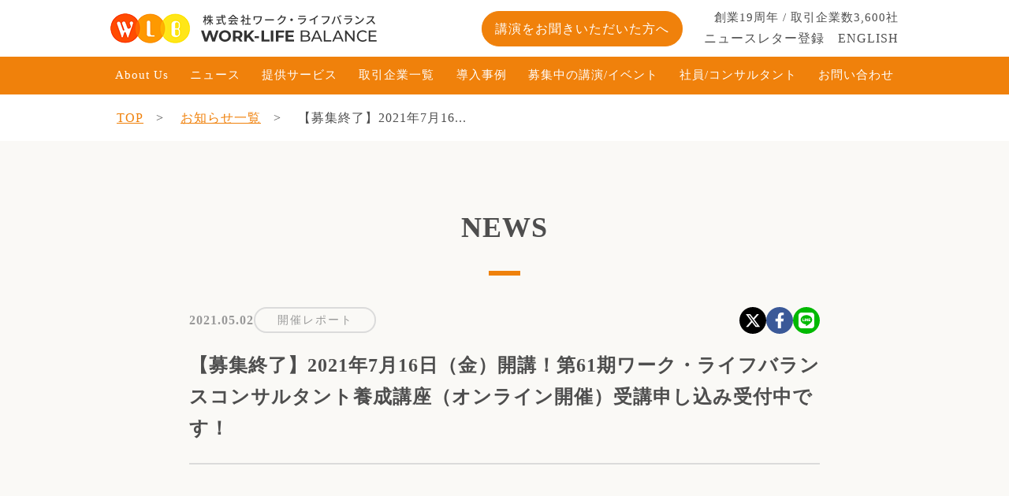

--- FILE ---
content_type: text/html; charset=UTF-8
request_url: https://work-life-b.co.jp/20210502_11917.html
body_size: 15081
content:
<!DOCTYPE html>
<html lang="ja">
<head>
	<meta charset="UTF-8">
	<meta name="viewport" content="width=device-width,initial-scale=1">
	<!-- Google Tag Manager -->
	<script>(function(w,d,s,l,i){w[l]=w[l]||[];w[l].push({'gtm.start':
	new Date().getTime(),event:'gtm.js'});var f=d.getElementsByTagName(s)[0],
	j=d.createElement(s),dl=l!='dataLayer'?'&l='+l:'';j.async=true;j.src=
	'https://www.googletagmanager.com/gtm.js?id='+i+dl;f.parentNode.insertBefore(j,f);
	})(window,document,'script','dataLayer','GTM-5SCT9TW');</script>
	<!-- End Google Tag Manager -->
	<title>【募集終了】2021年7月16日（金）開講！第61期ワーク・ライフバランスコンサルタント養成講座（オンライン開催）受講申し込み受付中です！｜働き方改革ならワーク・ライフバランス</title>
	<link rel="shortcut icon" href="https://work-life-b.co.jp/wp_manager/wp-content/themes/wlb/images/favicon.ico">
	<link rel="stylesheet" href="https://work-life-b.co.jp/wp_manager/wp-content/themes/wlb/css-bg/style.css?07:31:02">
	
		<!-- All in One SEO 4.9.3 - aioseo.com -->
	<meta name="robots" content="max-image-preview:large" />
	<meta name="author" content="wlb_admin"/>
	<meta name="google-site-verification" content="ZC_7hVbsFqSvlNAJWoUb7Ye10VFI4JxqgqE59LXDWqQ" />
	<link rel="canonical" href="https://work-life-b.co.jp/20210502_11917.html" />
	<meta name="generator" content="All in One SEO (AIOSEO) 4.9.3" />
		<meta property="og:locale" content="ja_JP" />
		<meta property="og:site_name" content="株式会社ワーク・ライフバランス" />
		<meta property="og:type" content="article" />
		<meta property="og:title" content="【募集終了】2021年7月16日（金）開講！第61期ワーク・ライフバランスコンサルタント養成講座（オンライン開催）受講申し込み受付中です！｜働き方改革ならワーク・ライフバランス" />
		<meta property="og:url" content="https://work-life-b.co.jp/20210502_11917.html" />
		<meta property="fb:app_id" content="634830737012541" />
		<meta property="og:image" content="https://work-life-b.co.jp/wp_manager/wp-content/uploads/2021/02/course_img.jpg" />
		<meta property="og:image:secure_url" content="https://work-life-b.co.jp/wp_manager/wp-content/uploads/2021/02/course_img.jpg" />
		<meta property="og:image:width" content="1080" />
		<meta property="og:image:height" content="320" />
		<meta property="article:published_time" content="2021-05-02T04:01:03+00:00" />
		<meta property="article:modified_time" content="2021-07-19T01:26:15+00:00" />
		<meta property="article:publisher" content="https://www.facebook.com/worklifeb/" />
		<meta name="twitter:card" content="summary" />
		<meta name="twitter:site" content="@worklifeb" />
		<meta name="twitter:title" content="【募集終了】2021年7月16日（金）開講！第61期ワーク・ライフバランスコンサルタント養成講座（オンライン開催）受講申し込み受付中です！｜働き方改革ならワーク・ライフバランス" />
		<meta name="twitter:image" content="https://work-life-b.co.jp/wp_manager/og_image.jpg" />
		<script type="application/ld+json" class="aioseo-schema">
			{"@context":"https:\/\/schema.org","@graph":[{"@type":"Article","@id":"https:\/\/work-life-b.co.jp\/20210502_11917.html#article","name":"\u3010\u52df\u96c6\u7d42\u4e86\u30112021\u5e747\u670816\u65e5\uff08\u91d1\uff09\u958b\u8b1b\uff01\u7b2c61\u671f\u30ef\u30fc\u30af\u30fb\u30e9\u30a4\u30d5\u30d0\u30e9\u30f3\u30b9\u30b3\u30f3\u30b5\u30eb\u30bf\u30f3\u30c8\u990a\u6210\u8b1b\u5ea7\uff08\u30aa\u30f3\u30e9\u30a4\u30f3\u958b\u50ac\uff09\u53d7\u8b1b\u7533\u3057\u8fbc\u307f\u53d7\u4ed8\u4e2d\u3067\u3059\uff01\uff5c\u50cd\u304d\u65b9\u6539\u9769\u306a\u3089\u30ef\u30fc\u30af\u30fb\u30e9\u30a4\u30d5\u30d0\u30e9\u30f3\u30b9","headline":"\u3010\u52df\u96c6\u7d42\u4e86\u30112021\u5e747\u670816\u65e5\uff08\u91d1\uff09\u958b\u8b1b\uff01\u7b2c61\u671f\u30ef\u30fc\u30af\u30fb\u30e9\u30a4\u30d5\u30d0\u30e9\u30f3\u30b9\u30b3\u30f3\u30b5\u30eb\u30bf\u30f3\u30c8\u990a\u6210\u8b1b\u5ea7\uff08\u30aa\u30f3\u30e9\u30a4\u30f3\u958b\u50ac\uff09\u53d7\u8b1b\u7533\u3057\u8fbc\u307f\u53d7\u4ed8\u4e2d\u3067\u3059\uff01","author":{"@id":"https:\/\/work-life-b.co.jp\/author\/wlb_admin#author"},"publisher":{"@id":"https:\/\/work-life-b.co.jp\/#organization"},"image":{"@type":"ImageObject","url":"https:\/\/work-life-b.co.jp\/wp-content\/uploads\/2021\/02\/course_img.jpg","@id":"https:\/\/work-life-b.co.jp\/20210502_11917.html\/#articleImage"},"datePublished":"2021-05-02T13:01:03+09:00","dateModified":"2021-07-19T10:26:15+09:00","inLanguage":"ja","mainEntityOfPage":{"@id":"https:\/\/work-life-b.co.jp\/20210502_11917.html#webpage"},"isPartOf":{"@id":"https:\/\/work-life-b.co.jp\/20210502_11917.html#webpage"},"articleSection":"\u958b\u50ac\u30ec\u30dd\u30fc\u30c8, \u8b1b\u5ea7"},{"@type":"BreadcrumbList","@id":"https:\/\/work-life-b.co.jp\/20210502_11917.html#breadcrumblist","itemListElement":[{"@type":"ListItem","@id":"https:\/\/work-life-b.co.jp#listItem","position":1,"name":"Home","item":"https:\/\/work-life-b.co.jp","nextItem":{"@type":"ListItem","@id":"https:\/\/work-life-b.co.jp\/category\/achievement#listItem","name":"\u958b\u50ac\u30ec\u30dd\u30fc\u30c8"}},{"@type":"ListItem","@id":"https:\/\/work-life-b.co.jp\/category\/achievement#listItem","position":2,"name":"\u958b\u50ac\u30ec\u30dd\u30fc\u30c8","item":"https:\/\/work-life-b.co.jp\/category\/achievement","nextItem":{"@type":"ListItem","@id":"https:\/\/work-life-b.co.jp\/category\/achievement\/a_course#listItem","name":"\u8b1b\u5ea7"},"previousItem":{"@type":"ListItem","@id":"https:\/\/work-life-b.co.jp#listItem","name":"Home"}},{"@type":"ListItem","@id":"https:\/\/work-life-b.co.jp\/category\/achievement\/a_course#listItem","position":3,"name":"\u8b1b\u5ea7","item":"https:\/\/work-life-b.co.jp\/category\/achievement\/a_course","nextItem":{"@type":"ListItem","@id":"https:\/\/work-life-b.co.jp\/20210502_11917.html#listItem","name":"\u3010\u52df\u96c6\u7d42\u4e86\u30112021\u5e747\u670816\u65e5\uff08\u91d1\uff09\u958b\u8b1b\uff01\u7b2c61\u671f\u30ef\u30fc\u30af\u30fb\u30e9\u30a4\u30d5\u30d0\u30e9\u30f3\u30b9\u30b3\u30f3\u30b5\u30eb\u30bf\u30f3\u30c8\u990a\u6210\u8b1b\u5ea7\uff08\u30aa\u30f3\u30e9\u30a4\u30f3\u958b\u50ac\uff09\u53d7\u8b1b\u7533\u3057\u8fbc\u307f\u53d7\u4ed8\u4e2d\u3067\u3059\uff01"},"previousItem":{"@type":"ListItem","@id":"https:\/\/work-life-b.co.jp\/category\/achievement#listItem","name":"\u958b\u50ac\u30ec\u30dd\u30fc\u30c8"}},{"@type":"ListItem","@id":"https:\/\/work-life-b.co.jp\/20210502_11917.html#listItem","position":4,"name":"\u3010\u52df\u96c6\u7d42\u4e86\u30112021\u5e747\u670816\u65e5\uff08\u91d1\uff09\u958b\u8b1b\uff01\u7b2c61\u671f\u30ef\u30fc\u30af\u30fb\u30e9\u30a4\u30d5\u30d0\u30e9\u30f3\u30b9\u30b3\u30f3\u30b5\u30eb\u30bf\u30f3\u30c8\u990a\u6210\u8b1b\u5ea7\uff08\u30aa\u30f3\u30e9\u30a4\u30f3\u958b\u50ac\uff09\u53d7\u8b1b\u7533\u3057\u8fbc\u307f\u53d7\u4ed8\u4e2d\u3067\u3059\uff01","previousItem":{"@type":"ListItem","@id":"https:\/\/work-life-b.co.jp\/category\/achievement\/a_course#listItem","name":"\u8b1b\u5ea7"}}]},{"@type":"Organization","@id":"https:\/\/work-life-b.co.jp\/#organization","name":"\u682a\u5f0f\u4f1a\u793e\u30ef\u30fc\u30af\u30fb\u30e9\u30a4\u30d5\u30d0\u30e9\u30f3\u30b9","description":"\u682a\u5f0f\u4f1a\u793e\u30ef\u30fc\u30af\u30fb\u30e9\u30a4\u30d5\u30d0\u30e9\u30f3\u30b9","url":"https:\/\/work-life-b.co.jp\/","telephone":"+81357303081","logo":{"@type":"ImageObject","url":"https:\/\/work-life-b.co.jp\/wp_manager\/wp-content\/uploads\/2021\/07\/logo-footer.png","@id":"https:\/\/work-life-b.co.jp\/20210502_11917.html\/#organizationLogo","width":248,"height":77},"image":{"@id":"https:\/\/work-life-b.co.jp\/20210502_11917.html\/#organizationLogo"},"sameAs":["https:\/\/www.youtube.com\/user\/worklifebjp\/"]},{"@type":"Person","@id":"https:\/\/work-life-b.co.jp\/author\/wlb_admin#author","url":"https:\/\/work-life-b.co.jp\/author\/wlb_admin","name":"wlb_admin","image":{"@type":"ImageObject","@id":"https:\/\/work-life-b.co.jp\/20210502_11917.html#authorImage","url":"https:\/\/secure.gravatar.com\/avatar\/34318e94dbd7d9c08d50072eef1c6231423c5d629e7ed73dc37d14c22c6d9b2d?s=96&d=mm&r=g","width":96,"height":96,"caption":"wlb_admin"}},{"@type":"WebPage","@id":"https:\/\/work-life-b.co.jp\/20210502_11917.html#webpage","url":"https:\/\/work-life-b.co.jp\/20210502_11917.html","name":"\u3010\u52df\u96c6\u7d42\u4e86\u30112021\u5e747\u670816\u65e5\uff08\u91d1\uff09\u958b\u8b1b\uff01\u7b2c61\u671f\u30ef\u30fc\u30af\u30fb\u30e9\u30a4\u30d5\u30d0\u30e9\u30f3\u30b9\u30b3\u30f3\u30b5\u30eb\u30bf\u30f3\u30c8\u990a\u6210\u8b1b\u5ea7\uff08\u30aa\u30f3\u30e9\u30a4\u30f3\u958b\u50ac\uff09\u53d7\u8b1b\u7533\u3057\u8fbc\u307f\u53d7\u4ed8\u4e2d\u3067\u3059\uff01\uff5c\u50cd\u304d\u65b9\u6539\u9769\u306a\u3089\u30ef\u30fc\u30af\u30fb\u30e9\u30a4\u30d5\u30d0\u30e9\u30f3\u30b9","inLanguage":"ja","isPartOf":{"@id":"https:\/\/work-life-b.co.jp\/#website"},"breadcrumb":{"@id":"https:\/\/work-life-b.co.jp\/20210502_11917.html#breadcrumblist"},"author":{"@id":"https:\/\/work-life-b.co.jp\/author\/wlb_admin#author"},"creator":{"@id":"https:\/\/work-life-b.co.jp\/author\/wlb_admin#author"},"datePublished":"2021-05-02T13:01:03+09:00","dateModified":"2021-07-19T10:26:15+09:00"},{"@type":"WebSite","@id":"https:\/\/work-life-b.co.jp\/#website","url":"https:\/\/work-life-b.co.jp\/","name":"\u682a\u5f0f\u4f1a\u793e\u30ef\u30fc\u30af\u30fb\u30e9\u30a4\u30d5\u30d0\u30e9\u30f3\u30b9","description":"\u682a\u5f0f\u4f1a\u793e\u30ef\u30fc\u30af\u30fb\u30e9\u30a4\u30d5\u30d0\u30e9\u30f3\u30b9","inLanguage":"ja","publisher":{"@id":"https:\/\/work-life-b.co.jp\/#organization"}}]}
		</script>
		<!-- All in One SEO -->

<style id='wp-img-auto-sizes-contain-inline-css' type='text/css'>
img:is([sizes=auto i],[sizes^="auto," i]){contain-intrinsic-size:3000px 1500px}
/*# sourceURL=wp-img-auto-sizes-contain-inline-css */
</style>
<link rel='stylesheet' id='wp-block-library-css' href='https://work-life-b.co.jp/wp_manager/wp-includes/css/dist/block-library/style.min.css?ver=6.9' type='text/css' media='all' />
<style id='global-styles-inline-css' type='text/css'>
:root{--wp--preset--aspect-ratio--square: 1;--wp--preset--aspect-ratio--4-3: 4/3;--wp--preset--aspect-ratio--3-4: 3/4;--wp--preset--aspect-ratio--3-2: 3/2;--wp--preset--aspect-ratio--2-3: 2/3;--wp--preset--aspect-ratio--16-9: 16/9;--wp--preset--aspect-ratio--9-16: 9/16;--wp--preset--color--black: #000000;--wp--preset--color--cyan-bluish-gray: #abb8c3;--wp--preset--color--white: #ffffff;--wp--preset--color--pale-pink: #f78da7;--wp--preset--color--vivid-red: #cf2e2e;--wp--preset--color--luminous-vivid-orange: #ff6900;--wp--preset--color--luminous-vivid-amber: #fcb900;--wp--preset--color--light-green-cyan: #7bdcb5;--wp--preset--color--vivid-green-cyan: #00d084;--wp--preset--color--pale-cyan-blue: #8ed1fc;--wp--preset--color--vivid-cyan-blue: #0693e3;--wp--preset--color--vivid-purple: #9b51e0;--wp--preset--gradient--vivid-cyan-blue-to-vivid-purple: linear-gradient(135deg,rgb(6,147,227) 0%,rgb(155,81,224) 100%);--wp--preset--gradient--light-green-cyan-to-vivid-green-cyan: linear-gradient(135deg,rgb(122,220,180) 0%,rgb(0,208,130) 100%);--wp--preset--gradient--luminous-vivid-amber-to-luminous-vivid-orange: linear-gradient(135deg,rgb(252,185,0) 0%,rgb(255,105,0) 100%);--wp--preset--gradient--luminous-vivid-orange-to-vivid-red: linear-gradient(135deg,rgb(255,105,0) 0%,rgb(207,46,46) 100%);--wp--preset--gradient--very-light-gray-to-cyan-bluish-gray: linear-gradient(135deg,rgb(238,238,238) 0%,rgb(169,184,195) 100%);--wp--preset--gradient--cool-to-warm-spectrum: linear-gradient(135deg,rgb(74,234,220) 0%,rgb(151,120,209) 20%,rgb(207,42,186) 40%,rgb(238,44,130) 60%,rgb(251,105,98) 80%,rgb(254,248,76) 100%);--wp--preset--gradient--blush-light-purple: linear-gradient(135deg,rgb(255,206,236) 0%,rgb(152,150,240) 100%);--wp--preset--gradient--blush-bordeaux: linear-gradient(135deg,rgb(254,205,165) 0%,rgb(254,45,45) 50%,rgb(107,0,62) 100%);--wp--preset--gradient--luminous-dusk: linear-gradient(135deg,rgb(255,203,112) 0%,rgb(199,81,192) 50%,rgb(65,88,208) 100%);--wp--preset--gradient--pale-ocean: linear-gradient(135deg,rgb(255,245,203) 0%,rgb(182,227,212) 50%,rgb(51,167,181) 100%);--wp--preset--gradient--electric-grass: linear-gradient(135deg,rgb(202,248,128) 0%,rgb(113,206,126) 100%);--wp--preset--gradient--midnight: linear-gradient(135deg,rgb(2,3,129) 0%,rgb(40,116,252) 100%);--wp--preset--font-size--small: 13px;--wp--preset--font-size--medium: 20px;--wp--preset--font-size--large: 36px;--wp--preset--font-size--x-large: 42px;--wp--preset--spacing--20: 0.44rem;--wp--preset--spacing--30: 0.67rem;--wp--preset--spacing--40: 1rem;--wp--preset--spacing--50: 1.5rem;--wp--preset--spacing--60: 2.25rem;--wp--preset--spacing--70: 3.38rem;--wp--preset--spacing--80: 5.06rem;--wp--preset--shadow--natural: 6px 6px 9px rgba(0, 0, 0, 0.2);--wp--preset--shadow--deep: 12px 12px 50px rgba(0, 0, 0, 0.4);--wp--preset--shadow--sharp: 6px 6px 0px rgba(0, 0, 0, 0.2);--wp--preset--shadow--outlined: 6px 6px 0px -3px rgb(255, 255, 255), 6px 6px rgb(0, 0, 0);--wp--preset--shadow--crisp: 6px 6px 0px rgb(0, 0, 0);}:where(.is-layout-flex){gap: 0.5em;}:where(.is-layout-grid){gap: 0.5em;}body .is-layout-flex{display: flex;}.is-layout-flex{flex-wrap: wrap;align-items: center;}.is-layout-flex > :is(*, div){margin: 0;}body .is-layout-grid{display: grid;}.is-layout-grid > :is(*, div){margin: 0;}:where(.wp-block-columns.is-layout-flex){gap: 2em;}:where(.wp-block-columns.is-layout-grid){gap: 2em;}:where(.wp-block-post-template.is-layout-flex){gap: 1.25em;}:where(.wp-block-post-template.is-layout-grid){gap: 1.25em;}.has-black-color{color: var(--wp--preset--color--black) !important;}.has-cyan-bluish-gray-color{color: var(--wp--preset--color--cyan-bluish-gray) !important;}.has-white-color{color: var(--wp--preset--color--white) !important;}.has-pale-pink-color{color: var(--wp--preset--color--pale-pink) !important;}.has-vivid-red-color{color: var(--wp--preset--color--vivid-red) !important;}.has-luminous-vivid-orange-color{color: var(--wp--preset--color--luminous-vivid-orange) !important;}.has-luminous-vivid-amber-color{color: var(--wp--preset--color--luminous-vivid-amber) !important;}.has-light-green-cyan-color{color: var(--wp--preset--color--light-green-cyan) !important;}.has-vivid-green-cyan-color{color: var(--wp--preset--color--vivid-green-cyan) !important;}.has-pale-cyan-blue-color{color: var(--wp--preset--color--pale-cyan-blue) !important;}.has-vivid-cyan-blue-color{color: var(--wp--preset--color--vivid-cyan-blue) !important;}.has-vivid-purple-color{color: var(--wp--preset--color--vivid-purple) !important;}.has-black-background-color{background-color: var(--wp--preset--color--black) !important;}.has-cyan-bluish-gray-background-color{background-color: var(--wp--preset--color--cyan-bluish-gray) !important;}.has-white-background-color{background-color: var(--wp--preset--color--white) !important;}.has-pale-pink-background-color{background-color: var(--wp--preset--color--pale-pink) !important;}.has-vivid-red-background-color{background-color: var(--wp--preset--color--vivid-red) !important;}.has-luminous-vivid-orange-background-color{background-color: var(--wp--preset--color--luminous-vivid-orange) !important;}.has-luminous-vivid-amber-background-color{background-color: var(--wp--preset--color--luminous-vivid-amber) !important;}.has-light-green-cyan-background-color{background-color: var(--wp--preset--color--light-green-cyan) !important;}.has-vivid-green-cyan-background-color{background-color: var(--wp--preset--color--vivid-green-cyan) !important;}.has-pale-cyan-blue-background-color{background-color: var(--wp--preset--color--pale-cyan-blue) !important;}.has-vivid-cyan-blue-background-color{background-color: var(--wp--preset--color--vivid-cyan-blue) !important;}.has-vivid-purple-background-color{background-color: var(--wp--preset--color--vivid-purple) !important;}.has-black-border-color{border-color: var(--wp--preset--color--black) !important;}.has-cyan-bluish-gray-border-color{border-color: var(--wp--preset--color--cyan-bluish-gray) !important;}.has-white-border-color{border-color: var(--wp--preset--color--white) !important;}.has-pale-pink-border-color{border-color: var(--wp--preset--color--pale-pink) !important;}.has-vivid-red-border-color{border-color: var(--wp--preset--color--vivid-red) !important;}.has-luminous-vivid-orange-border-color{border-color: var(--wp--preset--color--luminous-vivid-orange) !important;}.has-luminous-vivid-amber-border-color{border-color: var(--wp--preset--color--luminous-vivid-amber) !important;}.has-light-green-cyan-border-color{border-color: var(--wp--preset--color--light-green-cyan) !important;}.has-vivid-green-cyan-border-color{border-color: var(--wp--preset--color--vivid-green-cyan) !important;}.has-pale-cyan-blue-border-color{border-color: var(--wp--preset--color--pale-cyan-blue) !important;}.has-vivid-cyan-blue-border-color{border-color: var(--wp--preset--color--vivid-cyan-blue) !important;}.has-vivid-purple-border-color{border-color: var(--wp--preset--color--vivid-purple) !important;}.has-vivid-cyan-blue-to-vivid-purple-gradient-background{background: var(--wp--preset--gradient--vivid-cyan-blue-to-vivid-purple) !important;}.has-light-green-cyan-to-vivid-green-cyan-gradient-background{background: var(--wp--preset--gradient--light-green-cyan-to-vivid-green-cyan) !important;}.has-luminous-vivid-amber-to-luminous-vivid-orange-gradient-background{background: var(--wp--preset--gradient--luminous-vivid-amber-to-luminous-vivid-orange) !important;}.has-luminous-vivid-orange-to-vivid-red-gradient-background{background: var(--wp--preset--gradient--luminous-vivid-orange-to-vivid-red) !important;}.has-very-light-gray-to-cyan-bluish-gray-gradient-background{background: var(--wp--preset--gradient--very-light-gray-to-cyan-bluish-gray) !important;}.has-cool-to-warm-spectrum-gradient-background{background: var(--wp--preset--gradient--cool-to-warm-spectrum) !important;}.has-blush-light-purple-gradient-background{background: var(--wp--preset--gradient--blush-light-purple) !important;}.has-blush-bordeaux-gradient-background{background: var(--wp--preset--gradient--blush-bordeaux) !important;}.has-luminous-dusk-gradient-background{background: var(--wp--preset--gradient--luminous-dusk) !important;}.has-pale-ocean-gradient-background{background: var(--wp--preset--gradient--pale-ocean) !important;}.has-electric-grass-gradient-background{background: var(--wp--preset--gradient--electric-grass) !important;}.has-midnight-gradient-background{background: var(--wp--preset--gradient--midnight) !important;}.has-small-font-size{font-size: var(--wp--preset--font-size--small) !important;}.has-medium-font-size{font-size: var(--wp--preset--font-size--medium) !important;}.has-large-font-size{font-size: var(--wp--preset--font-size--large) !important;}.has-x-large-font-size{font-size: var(--wp--preset--font-size--x-large) !important;}
/*# sourceURL=global-styles-inline-css */
</style>

<style id='classic-theme-styles-inline-css' type='text/css'>
/*! This file is auto-generated */
.wp-block-button__link{color:#fff;background-color:#32373c;border-radius:9999px;box-shadow:none;text-decoration:none;padding:calc(.667em + 2px) calc(1.333em + 2px);font-size:1.125em}.wp-block-file__button{background:#32373c;color:#fff;text-decoration:none}
/*# sourceURL=/wp-includes/css/classic-themes.min.css */
</style>
<link rel='stylesheet' id='toc-screen-css' href='https://work-life-b.co.jp/wp_manager/wp-content/plugins/table-of-contents-plus/screen.min.css?ver=2411.1' type='text/css' media='all' />
<style id='toc-screen-inline-css' type='text/css'>
div#toc_container {background: #f9f9f9;border: 1px solid #aaaaaa;}
/*# sourceURL=toc-screen-inline-css */
</style>
<script type="text/javascript" src="https://work-life-b.co.jp/wp_manager/wp-includes/js/jquery/jquery.min.js?ver=3.7.1" id="jquery-core-js"></script>
<script type="text/javascript" src="https://work-life-b.co.jp/wp_manager/wp-includes/js/jquery/jquery-migrate.min.js?ver=3.4.1" id="jquery-migrate-js"></script>
<link rel="icon" href="https://work-life-b.co.jp/wp_manager/wp-content/uploads/2024/03/cropped-favicon-32x32.png" sizes="32x32" />
<link rel="icon" href="https://work-life-b.co.jp/wp_manager/wp-content/uploads/2024/03/cropped-favicon-192x192.png" sizes="192x192" />
<link rel="apple-touch-icon" href="https://work-life-b.co.jp/wp_manager/wp-content/uploads/2024/03/cropped-favicon-180x180.png" />
<meta name="msapplication-TileImage" content="https://work-life-b.co.jp/wp_manager/wp-content/uploads/2024/03/cropped-favicon-270x270.png" />
</head>
<body id="single-news">
<!-- Google Tag Manager (noscript) -->
<noscript><iframe src="https://www.googletagmanager.com/ns.html?id=GTM-5SCT9TW"
height="0" width="0" style="display:none;visibility:hidden"></iframe></noscript>
<!-- End Google Tag Manager (noscript) -->
<header>	<div class="inner">
    <div class="wrapper-for-pc">
              <div class="logo">
          <a href="https://work-life-b.co.jp">
            <img src="https://work-life-b.co.jp/wp_manager/wp-content/themes/wlb/images-bg/common/logo-header.png" alt="株式会社ワーク・ライフバランス">
          </a>
        </div>
      
      <div class="nav-for-pc only-pc">
        <p class="questionnaire"><a href="https://work-life-b.co.jp/questionnaire.html">講演をお聞きいただいた方へ</a></p>
        <p class="company-info">創業19周年 / 取引企業数3,600社</p>
        <ul>
          <li><a href="https://work-life-b.co.jp/mailmagazine">ニュースレター登録</a></li>
          <li><a href="https://work-life-b.co.jp/english.html">ENGLISH</a></li>
        </ul>
      </div>    </div>	</div>
  <nav>    <ul>
      <li class="only-sp"><a href="https://work-life-b.co.jp/questionnaire.html">講演をお聞きいただいた方へ</a></li>
      <li><a href="https://work-life-b.co.jp/about-us">About Us</a></li>
      <li><a href="https://work-life-b.co.jp/allpost">ニュース</a></li>
      <li><a href="https://work-life-b.co.jp/service-list">提供サービス</a></li>
      <li><a href="https://work-life-b.co.jp/logolist">取引企業一覧</a></li>
      <li><a href="https://work-life-b.co.jp/case_study">導入事例</a></li>
      <li><a href="https://work-life-b.co.jp/public_event">募集中の講演/イベント</a></li>
      <li><a href="https://work-life-b.co.jp/profile">社員/コンサルタント</a></li>
      <li><a href="https://work-life-b.co.jp/contact">お問い合わせ</a></li>
    </ul>
  </nav>
	<div id="menu-open" class="only-sp"><img src="https://work-life-b.co.jp/wp_manager/wp-content/themes/wlb/images-bg_sp/common/menu-open.png" alt=""></div>
</header><div id="bread">
	<div class="inner">
		<ol> 
      <li><a href="https://work-life-b.co.jp">TOP</a></li>
      <li><a href="https://work-life-b.co.jp/allpost">お知らせ一覧</a></li>
			<li>
        【募集終了】2021年7月16...      </li>
		</ol>
	</div>
</div>

  <div id="main">
    <div class="inner">
      <p class="category-title">NEWS</p>
      <article>
        <div id="information-header">
          <p class="date">2021.05.02</p>
          <p class="category">
            開催レポート          </p>
          <ul class="share">
            <li class="share-x">
              <a target="_blank" class="btn-sns btn-x" href="
                https://twitter.com/intent/tweet?text=【募集終了】2021年7月16日（金）開講！第61期ワーク・ライフバランスコンサルタント養成講座（オンライン開催）受講申し込み受付中です！ https://work-life-b.co.jp/20210502_11917.html              ">
                <svg xmlns="http://www.w3.org/2000/svg" height="1em" viewBox="0 0 512 512">
                <!--! Font Awesome Free 6.4.2 by @fontawesome - https://fontawesome.com License - https://fontawesome.com/license (Commercial License) Copyright 2023 Fonticons, Inc. -->
                <path d="M389.2 48h70.6L305.6 224.2 487 464H345L233.7 318.6 106.5 464H35.8L200.7 275.5 26.8 48H172.4L272.9 180.9 389.2 48zM364.4 421.8h39.1L151.1 88h-42L364.4 421.8z"></path>
                </svg>
              </a>
            </li>

            <li class="share-facebook">
              <a rel="nofollow noopener" target="_blank" class="btn-sns btn-facebook" href="
                http://www.facebook.com/share.php?u=https://work-life-b.co.jp/20210502_11917.html              ">
                <svg xmlns="http://www.w3.org/2000/svg" height="1em" viewBox="0 0 320 512">
                <!--! Font Awesome Free 6.4.0 by @fontawesome - https://fontawesome.com License - https://fontawesome.com/license (Commercial License) Copyright 2023 Fonticons, Inc. -->
                <path d="M279.14 288l14.22-92.66h-88.91v-60.13c0-25.35 12.42-50.06 52.24-50.06h40.42V6.26S260.43 0 225.36 0c-73.22 0-121.08 44.38-121.08 124.72v70.62H22.89V288h81.39v224h100.17V288z"></path>
                </svg>
              </a>
            </li>

            <li class="share-line">
              <a target="_blank" rel="nofollow noopener" class="btn-sns btn-line" href="https://social-plugins.line.me/lineit/share?url=https://work-life-b.co.jp/20210502_11917.html">
                <svg xmlns="http://www.w3.org/2000/svg" height="1em" viewBox="0 0 512 512">
                <!--! Font Awesome Free 6.4.0 by @fontawesome - https://fontawesome.com License - https://fontawesome.com/license (Commercial License) Copyright 2023 Fonticons, Inc. -->
                <path d="M311 196.8v81.3c0 2.1-1.6 3.7-3.7 3.7h-13c-1.3 0-2.4-.7-3-1.5l-37.3-50.3v48.2c0 2.1-1.6 3.7-3.7 3.7h-13c-2.1 0-3.7-1.6-3.7-3.7V196.9c0-2.1 1.6-3.7 3.7-3.7h12.9c1.1 0 2.4 .6 3 1.6l37.3 50.3V196.9c0-2.1 1.6-3.7 3.7-3.7h13c2.1-.1 3.8 1.6 3.8 3.5zm-93.7-3.7h-13c-2.1 0-3.7 1.6-3.7 3.7v81.3c0 2.1 1.6 3.7 3.7 3.7h13c2.1 0 3.7-1.6 3.7-3.7V196.8c0-1.9-1.6-3.7-3.7-3.7zm-31.4 68.1H150.3V196.8c0-2.1-1.6-3.7-3.7-3.7h-13c-2.1 0-3.7 1.6-3.7 3.7v81.3c0 1 .3 1.8 1 2.5c.7 .6 1.5 1 2.5 1h52.2c2.1 0 3.7-1.6 3.7-3.7v-13c0-1.9-1.6-3.7-3.5-3.7zm193.7-68.1H327.3c-1.9 0-3.7 1.6-3.7 3.7v81.3c0 1.9 1.6 3.7 3.7 3.7h52.2c2.1 0 3.7-1.6 3.7-3.7V265c0-2.1-1.6-3.7-3.7-3.7H344V247.7h35.5c2.1 0 3.7-1.6 3.7-3.7V230.9c0-2.1-1.6-3.7-3.7-3.7H344V213.5h35.5c2.1 0 3.7-1.6 3.7-3.7v-13c-.1-1.9-1.7-3.7-3.7-3.7zM512 93.4V419.4c-.1 51.2-42.1 92.7-93.4 92.6H92.6C41.4 511.9-.1 469.8 0 418.6V92.6C.1 41.4 42.2-.1 93.4 0H419.4c51.2 .1 92.7 42.1 92.6 93.4zM441.6 233.5c0-83.4-83.7-151.3-186.4-151.3s-186.4 67.9-186.4 151.3c0 74.7 66.3 137.4 155.9 149.3c21.8 4.7 19.3 12.7 14.4 42.1c-.8 4.7-3.8 18.4 16.1 10.1s107.3-63.2 146.5-108.2c27-29.7 39.9-59.8 39.9-93.1z"></path>
              </svg>
              </a>
            </li>
          </ul>
        </div>
        <h1>【募集終了】2021年7月16日（金）開講！第61期ワーク・ライフバランスコンサルタント養成講座（オンライン開催）受講申し込み受付中です！</h1>

        <div id="wordpress-content">
          <div class="thumbnail">
                          <img src="https://work-life-b.co.jp/wp_manager/wp-content/themes/wlb/images-bg/common/single-blank-thumbnail.png?" alt="株式会社ワーク・ライフバランス">
                      </div>
          <p>【募集終了】2021年7月16日（金）開講！第61期ワーク・ライフバランスコンサルタント養成講座（オンライン開催）受講申し込み受付中です！</p>
<p>ワーク・ライフバランスコンサルタント養成講座は、開講してからすでに10年以上。<br />
全国の卒業生は1600人を超え、ワーク・ライフバランスの実現、企業や行政の働き方改革に第一線で取り組まれています。（最新プレスリリース：<a href="https://work-life-b.co.jp/20210427_11831.html" target="_blank" rel="noopener">https://work-life-b.co.jp/20210427_11831.html</a>）</p>
<p>働き方改革コンサルティングに必要な「知識」「姿勢」「手法」を中心として、すぐに現場で役立つ働き方改革・ワーク・ライフバランス実現のためのノウハウを、自身も最前線の現場で活躍する人気コンサルタントが講師となって、4日間でお伝えする大人気講座です。</p>
<p>感染拡大防止のために、2020年より開催はすべてオンラインにて実施。<br />
全国の働き方改革推進担当者や、独立して活躍するコンサルタント、学びなおしをされたいビジネスパーソンといった方々に、続々とお申込みいただいています。<br />
講座はオンラインでも、実技やディスカッションもふんだんに盛り込まれています。<br />
全国の仲間たちと切磋琢磨しながら、いまこそワーク・ライフバランス実現、働き方改革の体系的なノウハウやスキルを身につけましょう！</p>
<p>
</p>
<p><strong>第61期　WLBコンサルタント養成講座＠オンライン</p>
<p></strong>〇日時：<br />
第1日目 2021年07月16日(金) 10:15 〜 15:45 (受付時間 10:00) <br />
第2日目 2021年07月30日(金) 10:15 〜 15:45 (受付時間 10:00) <br />
第3日目 2021年08月20日(金) 10:15 〜 15:45 (受付時間 10:00) <br />
第4日目 2021年09月03日(金) 10:15 〜 15:45(受付時間 10:00) </p>
<p>
〇講座概要：<a href="https://work-life-b.co.jp/service/course.html" target="_blank" rel="noopener">https://work-life-b.co.jp/service/course.html</a><br />
〇受講料：217,800 円 (税込)<br />
〇申し込み締め切り：2021年7月14日（水）<br />
〇定員：24名<br />
〇お申込み：<a href="https://www.wlb-c.com/" rel="noopener" target="_blank">https://www.wlb-c.com/</a></p>
<p>〇担当講師<br />
大塚万紀子<br />
金沢工業大学大学院客員教授<br />
<span>：創業メンバーとして、現場の働き方にそった細やかかつダイナミックなコンサルティングを提供し続けている。自らのマネジメントスタイルを変革してきた過去の経験や、高度なコーチングスキル、コミュニケーションスキルを活かしてさまざまな働き方改革を効果的に遂行しているが、中でも多くの経営者から”深層心理まで理解し、寄り添いながらも背中を押してくれる良き伴走者”として厚い信頼を得る。行政組織における働き方の見直しや、地域創生の鍵としての働き方改革促進についても経験が深い。内閣府、経済産業省、敷島製パン㈱、㈱リクルートスタッフィングなどで働き方の見直しコンサルティングを提供し、好評を博している。<a href="https://work-life-b.co.jp/profile/makiko_otsuka.html" target="_blank" rel="noopener">https://work-life-b.co.jp/profile/makiko_otsuka.html</a></span></p>
<p>滝沢雄太<br />
（一財）生涯学習開発財団認定マスターコーチ・米国NLP＆コーチング研究所認定 NLPプロフェッショナルコーチ・グロービス経営大学院大学経営研究科経営専攻 修了（MBA）<br />
<span>：業種の異なる2社（金融系とコンサル系）での経験を経て2017年に入社。関わったクライアントがその後も”自走”し続けることができるシステムや環境の構築に心を配りながら、コンサルティングや講演業務を精力的に遂行する。「仕事で力を発揮するにはインプットのための時間が絶対に必要だ」との考えから、自身も多忙を極めた前職時代よりビジネススクールに通うなど、自己研鑽を欠かさない誠実な姿勢が高い評価を得る。自ら「働き方改革」の必要性を痛感し、実践してきた経験から、クライアントに近い立場・発想での関わり方を得意としている。<a href="https://work-life-b.co.jp/profile/yuta_takizawa.html" target="_blank" rel="noopener">https://work-life-b.co.jp/profile/yuta_takizawa.html</a></span></p>
<p><img loading="lazy" decoding="async" src="https://work-life-b.co.jp/wp-content/uploads/2021/02/course_img.jpg" alt="" width="1080" height="320" class="aligncenter size-full wp-image-10581" srcset="https://work-life-b.co.jp/wp_manager/wp-content/uploads/2021/02/course_img.jpg 1080w, https://work-life-b.co.jp/wp_manager/wp-content/uploads/2021/02/course_img-300x89.jpg 300w, https://work-life-b.co.jp/wp_manager/wp-content/uploads/2021/02/course_img-1024x303.jpg 1024w, https://work-life-b.co.jp/wp_manager/wp-content/uploads/2021/02/course_img-768x228.jpg 768w, https://work-life-b.co.jp/wp_manager/wp-content/uploads/2021/02/course_img-160x47.jpg 160w, https://work-life-b.co.jp/wp_manager/wp-content/uploads/2021/02/course_img-400x119.jpg 400w" sizes="auto, (max-width: 1080px) 100vw, 1080px" /></p>
<p>ご不明点はお気軽にお知らせください！<br />
担当：ワーク・ライフバランスコンサルタント養成講座事務局　customer@work-life-b.com</p>
        </div>      </article>

      <div id="pager">
        <p class="prev">
          <a href="https://work-life-b.co.jp/20210502_11897.html" rel="prev">前の記事へ</a>        </p>
        <p class="more"><a href="https://work-life-b.co.jp/allpost">一覧ページに戻る</a></p>
        <p class="next">
          <a href="https://work-life-b.co.jp/20210506_11936.html" rel="next">次の記事へ</a>        </p>
      </div>
      <div id="related-posts">
        <h2>関連記事</h2>
        <ul>
                                        <li><a href="https://work-life-b.co.jp/20210609_12590.html">
            <div class="thumbnail">
                              <img src="https://work-life-b.co.jp/wp_manager/wp-content/themes/wlb/images-bg/common/single-blank-thumbnail.png?" alt="株式会社ワーク・ライフバランス">
                          </div>
            <p class="title">【メディア実績】日経xwoman Terrace小室淑恵アンバサダーブログ「幸運のお裾分けと、ジェンダーギャップ指数」更新致しました！</p>
            </a></li>
                    <li><a href="https://work-life-b.co.jp/20210826_14347.html">
            <div class="thumbnail">
                              <img src="https://work-life-b.co.jp/wp_manager/wp-content/themes/wlb/images-bg/common/single-blank-thumbnail.png?" alt="株式会社ワーク・ライフバランス">
                          </div>
            <p class="title">【プレスリリース】～デジタル実践議員の取組みアンケート2021～ デジタル実践議員宣言をしている国会議員は100名に 国会のデジタル化が進まない理由TOP３は １位「国会議員のITリテラシーの低さ（69％）」　２位「紙資料の方が好き・使いやすいと感じる人が多い（67％）」　３位「慣習を変える意思決定をする人がいない（57％）」 フリー回答において具体的に「国会のオンライン化・デジタル化」を求めた議員が12人</p>
            </a></li>
                    <li><a href="https://work-life-b.co.jp/20201014_7788.html">
            <div class="thumbnail">
                              <img src="https://work-life-b.co.jp/wp_manager/wp-content/themes/wlb/images-bg/common/single-blank-thumbnail.png?" alt="株式会社ワーク・ライフバランス">
                          </div>
            <p class="title">株式会社東邦銀行様の宣言を掲載しました。</p>
            </a></li>
                            </ul>
      </div>    </div>  </div>

<section id="case-study-side-carousel" class="slick-slider-side-carousel-style">
  <div class="inner">
    <h2>CASE STUDY</h2>
    <section class="case-study-company">
  <div class="lead-text">
    <p class="title">新着の導入成功事例</p>
    <p>
      各種サービス導入企業の代表/担当者様にご協力いただき、定量・定性面でのBeforeAfter、
      実際の改革内容やスケジュール、当時感じていたことのインタビュー内容など、
      サービス導入のリアルを記載した詳細な事例レポートです。
    </p>
  </div>

  <ul class="case-study-list">
                                      <li class="slick-slide">
        <a href="https://work-life-b.co.jp/case_study/31535">
          <div class="case-img">
            <img width="688" height="459" src="https://work-life-b.co.jp/wp_manager/wp-content/uploads/2022/03/fac2fb2edc83e24970ea9e8f0f06e831.jpg" class="attachment-post-thumbnail size-post-thumbnail wp-post-image" alt="" decoding="async" loading="lazy" srcset="https://work-life-b.co.jp/wp_manager/wp-content/uploads/2022/03/fac2fb2edc83e24970ea9e8f0f06e831.jpg 688w, https://work-life-b.co.jp/wp_manager/wp-content/uploads/2022/03/fac2fb2edc83e24970ea9e8f0f06e831-300x200.jpg 300w, https://work-life-b.co.jp/wp_manager/wp-content/uploads/2022/03/fac2fb2edc83e24970ea9e8f0f06e831-160x107.jpg 160w, https://work-life-b.co.jp/wp_manager/wp-content/uploads/2022/03/fac2fb2edc83e24970ea9e8f0f06e831-400x267.jpg 400w" sizes="auto, (max-width: 688px) 100vw, 688px" />          </div>          <div class="logo-wrapper">
            <img class="logo" src="https://work-life-b.co.jp/wp_manager/wp-content/uploads/2021/07/東芝プラントシステム.png" alt="東芝プラントシステム株式会社">
                                    <p>建設・不動産・物流</p>
          </div>
          <p class="catch-text">
            工事現場の「完全閉所」実施、若手とベテランのコミュニケーション、付箋ワーク。<br />
改革困難な業界でもやれば変わる！「東芝プラントシ...          </p>
          <div class="bottom-align-wrapper">
            <h3>東芝プラントシステム株式会社</h3>
          </div>
          </a>
        </li>
                                          <li class="slick-slide">
        <a href="https://work-life-b.co.jp/case_study/31505">
          <div class="case-img">
            <img width="600" height="400" src="https://work-life-b.co.jp/wp_manager/wp-content/uploads/2019/03/cabinetoffice.jpg" class="attachment-post-thumbnail size-post-thumbnail wp-post-image" alt="" decoding="async" loading="lazy" srcset="https://work-life-b.co.jp/wp_manager/wp-content/uploads/2019/03/cabinetoffice.jpg 600w, https://work-life-b.co.jp/wp_manager/wp-content/uploads/2019/03/cabinetoffice-300x200.jpg 300w, https://work-life-b.co.jp/wp_manager/wp-content/uploads/2019/03/cabinetoffice-160x107.jpg 160w, https://work-life-b.co.jp/wp_manager/wp-content/uploads/2019/03/cabinetoffice-400x267.jpg 400w" sizes="auto, (max-width: 600px) 100vw, 600px" />          </div>          <div class="logo-wrapper">
            <img class="logo" src="https://work-life-b.co.jp/wp_manager/wp-content/uploads/2024/12/blank_logo-14.png" alt="内閣府">
                                    <p>官公庁・自治体</p>
          </div>
          <p class="catch-text">
            働き方改革とは単なる「残業削減」ではなく「生き方を考えること」<br />
心理的安全性を確保しながら“楽しく”取り組みを進める内閣府          </p>
          <div class="bottom-align-wrapper">
            <h3>内閣府</h3>
          </div>
          </a>
        </li>
                                          <li class="slick-slide">
        <a href="https://work-life-b.co.jp/case_study/31552">
          <div class="case-img">
            <img width="2560" height="1706" src="https://work-life-b.co.jp/wp_manager/wp-content/uploads/2021/09/DSC_0001-scaled.jpg" class="attachment-post-thumbnail size-post-thumbnail wp-post-image" alt="" decoding="async" loading="lazy" srcset="https://work-life-b.co.jp/wp_manager/wp-content/uploads/2021/09/DSC_0001-scaled.jpg 2560w, https://work-life-b.co.jp/wp_manager/wp-content/uploads/2021/09/DSC_0001-300x200.jpg 300w, https://work-life-b.co.jp/wp_manager/wp-content/uploads/2021/09/DSC_0001-1024x683.jpg 1024w, https://work-life-b.co.jp/wp_manager/wp-content/uploads/2021/09/DSC_0001-768x512.jpg 768w, https://work-life-b.co.jp/wp_manager/wp-content/uploads/2021/09/DSC_0001-1536x1024.jpg 1536w, https://work-life-b.co.jp/wp_manager/wp-content/uploads/2021/09/DSC_0001-2048x1365.jpg 2048w, https://work-life-b.co.jp/wp_manager/wp-content/uploads/2021/09/DSC_0001-160x107.jpg 160w, https://work-life-b.co.jp/wp_manager/wp-content/uploads/2021/09/DSC_0001-400x267.jpg 400w" sizes="auto, (max-width: 2560px) 100vw, 2560px" />          </div>          <div class="logo-wrapper">
            <img class="logo" src="https://work-life-b.co.jp/wp_manager/wp-content/uploads/2022/05/6febe79833fc7c29ecffe81998d4211c-scaled.jpg" alt="大王製紙株式会社">
                                    <p>商社・卸売・小売</p>
          </div>
          <p class="catch-text">
            「ダイバーシティと業績向上は直結している」<br />
大王製紙株式会社トップ自らが語る『戦略としてのダイバーシティ推進』          </p>
          <div class="bottom-align-wrapper">
            <h3>大王製紙株式会社</h3>
          </div>
          </a>
        </li>
                                          <li class="slick-slide">
        <a href="https://work-life-b.co.jp/case_study/32761">
          <div class="case-img">
            <img width="2544" height="1696" src="https://work-life-b.co.jp/wp_manager/wp-content/uploads/2025/04/55a22f74da7717db8b0a9da88dbf9d81.jpg" class="attachment-post-thumbnail size-post-thumbnail wp-post-image" alt="" decoding="async" loading="lazy" srcset="https://work-life-b.co.jp/wp_manager/wp-content/uploads/2025/04/55a22f74da7717db8b0a9da88dbf9d81.jpg 2544w, https://work-life-b.co.jp/wp_manager/wp-content/uploads/2025/04/55a22f74da7717db8b0a9da88dbf9d81-300x200.jpg 300w, https://work-life-b.co.jp/wp_manager/wp-content/uploads/2025/04/55a22f74da7717db8b0a9da88dbf9d81-1024x683.jpg 1024w, https://work-life-b.co.jp/wp_manager/wp-content/uploads/2025/04/55a22f74da7717db8b0a9da88dbf9d81-768x512.jpg 768w, https://work-life-b.co.jp/wp_manager/wp-content/uploads/2025/04/55a22f74da7717db8b0a9da88dbf9d81-1536x1024.jpg 1536w, https://work-life-b.co.jp/wp_manager/wp-content/uploads/2025/04/55a22f74da7717db8b0a9da88dbf9d81-2048x1365.jpg 2048w, https://work-life-b.co.jp/wp_manager/wp-content/uploads/2025/04/55a22f74da7717db8b0a9da88dbf9d81-160x107.jpg 160w, https://work-life-b.co.jp/wp_manager/wp-content/uploads/2025/04/55a22f74da7717db8b0a9da88dbf9d81-400x267.jpg 400w" sizes="auto, (max-width: 2544px) 100vw, 2544px" />          </div>          <div class="logo-wrapper">
            <img class="logo" src="https://work-life-b.co.jp/wp_manager/wp-content/uploads/2021/07/オンワード.jpg" alt="株式会社オンワードホールディングス">
                                    <p>商社・卸売・小売</p>
          </div>
          <p class="catch-text">
            心理的安全性をダイアログで加速！“女性活躍”を本質から進める組織改革の全貌          </p>
          <div class="bottom-align-wrapper">
            <h3>株式会社オンワードホールディングス</h3>
          </div>
          </a>
        </li>
                                          <li class="slick-slide">
        <a href="https://work-life-b.co.jp/case_study/32757">
          <div class="case-img">
            <img width="2560" height="1706" src="https://work-life-b.co.jp/wp_manager/wp-content/uploads/2025/05/DSC_001-1-scaled.jpg" class="attachment-post-thumbnail size-post-thumbnail wp-post-image" alt="" decoding="async" loading="lazy" srcset="https://work-life-b.co.jp/wp_manager/wp-content/uploads/2025/05/DSC_001-1-scaled.jpg 2560w, https://work-life-b.co.jp/wp_manager/wp-content/uploads/2025/05/DSC_001-1-300x200.jpg 300w, https://work-life-b.co.jp/wp_manager/wp-content/uploads/2025/05/DSC_001-1-1024x682.jpg 1024w, https://work-life-b.co.jp/wp_manager/wp-content/uploads/2025/05/DSC_001-1-768x512.jpg 768w, https://work-life-b.co.jp/wp_manager/wp-content/uploads/2025/05/DSC_001-1-1536x1023.jpg 1536w, https://work-life-b.co.jp/wp_manager/wp-content/uploads/2025/05/DSC_001-1-2048x1365.jpg 2048w, https://work-life-b.co.jp/wp_manager/wp-content/uploads/2025/05/DSC_001-1-160x107.jpg 160w, https://work-life-b.co.jp/wp_manager/wp-content/uploads/2025/05/DSC_001-1-400x267.jpg 400w" sizes="auto, (max-width: 2560px) 100vw, 2560px" />          </div>          <div class="logo-wrapper">
            <img class="logo" src="https://work-life-b.co.jp/wp_manager/wp-content/uploads/2022/05/01_FG_RGB.jpg" alt="株式会社みずほフィナンシャルグループ">
                                    <p>金融・保険</p>
          </div>
          <p class="catch-text">
            “できるところからやってみる”が生んだ変革のうねり～みずほフィナンシャルグループの働き方改革～          </p>
          <div class="bottom-align-wrapper">
            <h3>株式会社みずほフィナンシャルグループ</h3>
          </div>
          </a>
        </li>
                                          <li class="slick-slide">
        <a href="https://work-life-b.co.jp/case_study/31504">
          <div class="case-img">
            <img width="600" height="400" src="https://work-life-b.co.jp/wp_manager/wp-content/uploads/2019/03/shinryo_thum.jpg" class="attachment-post-thumbnail size-post-thumbnail wp-post-image" alt="" decoding="async" loading="lazy" srcset="https://work-life-b.co.jp/wp_manager/wp-content/uploads/2019/03/shinryo_thum.jpg 600w, https://work-life-b.co.jp/wp_manager/wp-content/uploads/2019/03/shinryo_thum-300x200.jpg 300w, https://work-life-b.co.jp/wp_manager/wp-content/uploads/2019/03/shinryo_thum-160x107.jpg 160w, https://work-life-b.co.jp/wp_manager/wp-content/uploads/2019/03/shinryo_thum-400x267.jpg 400w" sizes="auto, (max-width: 600px) 100vw, 600px" />          </div>          <div class="logo-wrapper">
            <img class="logo" src="https://work-life-b.co.jp/wp_manager/wp-content/uploads/2021/07/新菱冷熱工業.jpg" alt="新菱冷熱工業株式会社">
                                    <p>建設・不動産・物流</p>
          </div>
          <p class="catch-text">
            「長時間労働が当たり前」の建設業界で、いち早く改革に着手！<br />
若手からベテランまでが自ら問題に気づいて改革に向けて行動し、業界に...          </p>
          <div class="bottom-align-wrapper">
            <h3>新菱冷熱工業株式会社</h3>
          </div>
          </a>
        </li>
                                          <li class="slick-slide">
        <a href="https://work-life-b.co.jp/case_study/31501">
          <div class="case-img">
            <img width="600" height="400" src="https://work-life-b.co.jp/wp_manager/wp-content/uploads/2018/12/thum_kajima.jpg" class="attachment-post-thumbnail size-post-thumbnail wp-post-image" alt="" decoding="async" loading="lazy" srcset="https://work-life-b.co.jp/wp_manager/wp-content/uploads/2018/12/thum_kajima.jpg 600w, https://work-life-b.co.jp/wp_manager/wp-content/uploads/2018/12/thum_kajima-300x200.jpg 300w, https://work-life-b.co.jp/wp_manager/wp-content/uploads/2018/12/thum_kajima-160x107.jpg 160w, https://work-life-b.co.jp/wp_manager/wp-content/uploads/2018/12/thum_kajima-400x267.jpg 400w" sizes="auto, (max-width: 600px) 100vw, 600px" />          </div>          <div class="logo-wrapper">
            <img class="logo" src="https://work-life-b.co.jp/wp_manager/wp-content/uploads/2024/12/blank_logo-14.png" alt="鹿島建設株式会社中部支店">
                                    <p>建設・不動産・物流</p>
          </div>
          <p class="catch-text">
            「働き方改革は難しい」と諦めていては何も変わらない！<br />
支店長の強い思いでスタートした改革が、現場も業界も変えていく          </p>
          <div class="bottom-align-wrapper">
            <h3>鹿島建設株式会社中部支店</h3>
          </div>
          </a>
        </li>
                                          <li class="slick-slide">
        <a href="https://work-life-b.co.jp/case_study/31526">
          <div class="case-img">
            <img width="1200" height="800" src="https://work-life-b.co.jp/wp_manager/wp-content/uploads/2019/11/mitsubishi-1.jpg" class="attachment-post-thumbnail size-post-thumbnail wp-post-image" alt="" decoding="async" loading="lazy" srcset="https://work-life-b.co.jp/wp_manager/wp-content/uploads/2019/11/mitsubishi-1.jpg 1200w, https://work-life-b.co.jp/wp_manager/wp-content/uploads/2019/11/mitsubishi-1-300x200.jpg 300w, https://work-life-b.co.jp/wp_manager/wp-content/uploads/2019/11/mitsubishi-1-1024x683.jpg 1024w, https://work-life-b.co.jp/wp_manager/wp-content/uploads/2019/11/mitsubishi-1-768x512.jpg 768w, https://work-life-b.co.jp/wp_manager/wp-content/uploads/2019/11/mitsubishi-1-160x107.jpg 160w, https://work-life-b.co.jp/wp_manager/wp-content/uploads/2019/11/mitsubishi-1-400x267.jpg 400w" sizes="auto, (max-width: 1200px) 100vw, 1200px" />          </div>          <div class="logo-wrapper">
            <img class="logo" src="https://work-life-b.co.jp/wp_manager/wp-content/uploads/2021/07/三菱プロパティマネジメント株式会社_2.png" alt="三菱地所プロパティマネジメント株式会社">
                                    <p>建設・不動産・物流</p>
          </div>
          <p class="catch-text">
            社長の強い想いが幹部にも社員にも伝わり、最良の成果を実現<br />
効率化で削減できた残業代は「全額」社員に還元！          </p>
          <div class="bottom-align-wrapper">
            <h3>三菱地所プロパティマネジメント株式会社</h3>
          </div>
          </a>
        </li>
                  </ul>
  <p class="more"><a href="https://work-life-b.co.jp/case_study">導入成功事例をすべて見る</a></p>
  <nav class="pickup-case-nav">
    <div class="number">
      <span class="current_number"></span>
      &nbsp;&#047;&nbsp;
      <span class="all_number"></span>
    </div>
    <div class="arrow-prev">
      <div></div>
    </div>
    <div class="arrow-next">
      <div></div>
    </div>
  </nav>
</section>    <section class="case-my-work-style">
  <div class="lead-text">
    <p class="title">"わたし"の理想の働き方</p>
    <p>
      日本の働き方改革を最速で進めることを使命とする弊社では、まず自分たち自身が「理想の働き方」を追求しています。クライアントのみなさんに実践的で親身なコンサルティングを提供するためにも、私たちの働き方こそが「日本で最も先進的であるべき」と考え、社員全員で改善を重ねています。
    </p>
  </div>

  <ul class="case-study-list">
                  <li class="slick-slide">
        <a href="https://work-life-b.co.jp/my_work_style/nakahira-sachi">
          <div class="case-img">
            <img width="1024" height="352" src="https://work-life-b.co.jp/wp_manager/wp-content/uploads/2025/12/55476fc57bece05caf7e4bbac6357387.png" class="attachment-post-thumbnail size-post-thumbnail wp-post-image" alt="" decoding="async" loading="lazy" srcset="https://work-life-b.co.jp/wp_manager/wp-content/uploads/2025/12/55476fc57bece05caf7e4bbac6357387.png 1024w, https://work-life-b.co.jp/wp_manager/wp-content/uploads/2025/12/55476fc57bece05caf7e4bbac6357387-300x103.png 300w, https://work-life-b.co.jp/wp_manager/wp-content/uploads/2025/12/55476fc57bece05caf7e4bbac6357387-768x264.png 768w, https://work-life-b.co.jp/wp_manager/wp-content/uploads/2025/12/55476fc57bece05caf7e4bbac6357387-160x55.png 160w, https://work-life-b.co.jp/wp_manager/wp-content/uploads/2025/12/55476fc57bece05caf7e4bbac6357387-400x138.png 400w" sizes="auto, (max-width: 1024px) 100vw, 1024px" />          </div>          <p class="catch-text">
            インタビュー記事：株式会社幸　中平 武志さん          </p>
        </a>
      </li>
          <li class="slick-slide">
        <a href="https://work-life-b.co.jp/my_work_style/%e3%82%b3%e3%83%b3%e3%82%b5%e3%83%ab%e3%83%86%e3%82%a3%e3%83%b3%e3%82%b0%e3%82%92%e8%a1%8c%e3%81%86%e7%a7%81%e3%81%9f%e3%81%a1%e8%87%aa%e8%ba%ab%e3%81%ae%e3%80%8c%e5%83%8d%e3%81%8d%e6%96%b9%e6%94%b9">
          <div class="case-img">
            <img width="900" height="600" src="https://work-life-b.co.jp/wp_manager/wp-content/uploads/2019/06/crosstalk_thum.jpg" class="attachment-post-thumbnail size-post-thumbnail wp-post-image" alt="" decoding="async" loading="lazy" srcset="https://work-life-b.co.jp/wp_manager/wp-content/uploads/2019/06/crosstalk_thum.jpg 900w, https://work-life-b.co.jp/wp_manager/wp-content/uploads/2019/06/crosstalk_thum-300x200.jpg 300w, https://work-life-b.co.jp/wp_manager/wp-content/uploads/2019/06/crosstalk_thum-768x512.jpg 768w, https://work-life-b.co.jp/wp_manager/wp-content/uploads/2019/06/crosstalk_thum-160x107.jpg 160w, https://work-life-b.co.jp/wp_manager/wp-content/uploads/2019/06/crosstalk_thum-400x267.jpg 400w" sizes="auto, (max-width: 900px) 100vw, 900px" />          </div>          <p class="catch-text">
            コンサルティングを行う私たち自身の「働き方改革」最前線          </p>
        </a>
      </li>
          <li class="slick-slide">
        <a href="https://work-life-b.co.jp/my_work_style/%e3%80%8c%e5%83%95%e3%81%9f%e3%81%a1%e3%81%ae%e5%ad%90%e8%82%b2%e3%81%a6%e3%80%8d%e2%88%92%e7%94%b7%e6%80%a7%e3%81%ae%e8%82%b2%e4%bc%91%e3%81%ab%e3%81%a4%e3%81%84%e3%81%a6%e8%80%83%e3%81%88%e3%82%8b">
          <div class="case-img">
            <img width="1200" height="800" src="https://work-life-b.co.jp/wp_manager/wp-content/uploads/2019/06/ikukyuu002.jpg" class="attachment-post-thumbnail size-post-thumbnail wp-post-image" alt="" decoding="async" loading="lazy" srcset="https://work-life-b.co.jp/wp_manager/wp-content/uploads/2019/06/ikukyuu002.jpg 1200w, https://work-life-b.co.jp/wp_manager/wp-content/uploads/2019/06/ikukyuu002-300x200.jpg 300w, https://work-life-b.co.jp/wp_manager/wp-content/uploads/2019/06/ikukyuu002-1024x683.jpg 1024w, https://work-life-b.co.jp/wp_manager/wp-content/uploads/2019/06/ikukyuu002-768x512.jpg 768w, https://work-life-b.co.jp/wp_manager/wp-content/uploads/2019/06/ikukyuu002-160x107.jpg 160w, https://work-life-b.co.jp/wp_manager/wp-content/uploads/2019/06/ikukyuu002-400x267.jpg 400w" sizes="auto, (max-width: 1200px) 100vw, 1200px" />          </div>          <p class="catch-text">
            「僕たちの子育て」−男性の育休について考える−          </p>
        </a>
      </li>
          <li class="slick-slide">
        <a href="https://work-life-b.co.jp/my_work_style/%e3%82%a4%e3%83%b3%e3%82%bf%e3%83%93%e3%83%a5%e3%83%bc%e8%a8%98%e4%ba%8b%ef%bc%9a%e9%a4%8a%e6%88%90%e8%ac%9b%e5%ba%a7-%e8%8a%b1%e5%b2%a1%e7%9c%9f%e7%90%b4%e3%81%95%e3%82%93">
          <div class="case-img">
            <img width="2560" height="1714" src="https://work-life-b.co.jp/wp_manager/wp-content/uploads/2023/11/eb1e16f98c1d02f095d1143112e75399-scaled.jpg" class="attachment-post-thumbnail size-post-thumbnail wp-post-image" alt="" decoding="async" loading="lazy" srcset="https://work-life-b.co.jp/wp_manager/wp-content/uploads/2023/11/eb1e16f98c1d02f095d1143112e75399-scaled.jpg 2560w, https://work-life-b.co.jp/wp_manager/wp-content/uploads/2023/11/eb1e16f98c1d02f095d1143112e75399-300x201.jpg 300w, https://work-life-b.co.jp/wp_manager/wp-content/uploads/2023/11/eb1e16f98c1d02f095d1143112e75399-1024x685.jpg 1024w, https://work-life-b.co.jp/wp_manager/wp-content/uploads/2023/11/eb1e16f98c1d02f095d1143112e75399-768x514.jpg 768w, https://work-life-b.co.jp/wp_manager/wp-content/uploads/2023/11/eb1e16f98c1d02f095d1143112e75399-1536x1028.jpg 1536w, https://work-life-b.co.jp/wp_manager/wp-content/uploads/2023/11/eb1e16f98c1d02f095d1143112e75399-2048x1371.jpg 2048w, https://work-life-b.co.jp/wp_manager/wp-content/uploads/2023/11/eb1e16f98c1d02f095d1143112e75399-160x107.jpg 160w, https://work-life-b.co.jp/wp_manager/wp-content/uploads/2023/11/eb1e16f98c1d02f095d1143112e75399-400x268.jpg 400w" sizes="auto, (max-width: 2560px) 100vw, 2560px" />          </div>          <p class="catch-text">
            インタビュー記事：養成講座/花岡真琴さん          </p>
        </a>
      </li>
          <li class="slick-slide">
        <a href="https://work-life-b.co.jp/my_work_style/%e3%83%89%e3%83%aa%e3%83%bc%e3%83%a0%e3%83%9f%e3%83%bc%e3%83%86%e3%82%a3%e3%83%b3%e3%82%b0">
          <div class="case-img">
            <img width="1200" height="800" src="https://work-life-b.co.jp/wp_manager/wp-content/uploads/2019/06/dorimi001.jpg" class="attachment-post-thumbnail size-post-thumbnail wp-post-image" alt="" decoding="async" loading="lazy" srcset="https://work-life-b.co.jp/wp_manager/wp-content/uploads/2019/06/dorimi001.jpg 1200w, https://work-life-b.co.jp/wp_manager/wp-content/uploads/2019/06/dorimi001-300x200.jpg 300w, https://work-life-b.co.jp/wp_manager/wp-content/uploads/2019/06/dorimi001-1024x683.jpg 1024w, https://work-life-b.co.jp/wp_manager/wp-content/uploads/2019/06/dorimi001-768x512.jpg 768w, https://work-life-b.co.jp/wp_manager/wp-content/uploads/2019/06/dorimi001-160x107.jpg 160w, https://work-life-b.co.jp/wp_manager/wp-content/uploads/2019/06/dorimi001-400x267.jpg 400w" sizes="auto, (max-width: 1200px) 100vw, 1200px" />          </div>          <p class="catch-text">
            ドリームミーティング          </p>
        </a>
      </li>
          <li class="slick-slide">
        <a href="https://work-life-b.co.jp/my_work_style/%e7%94%b7%e6%80%a7%e3%81%8c%e9%95%b7%e6%9c%9f%e8%82%b2%e4%bc%91%e3%82%92%e5%8f%96%e3%81%a3%e3%81%a6%e3%80%81%e5%ae%b6%e6%97%8f%e3%81%bf%e3%82%93%e3%81%aa%e3%81%a7%e3%81%a7%e3%81%8d%e3%82%8b%e3%81%93">
          <div class="case-img">
            <img width="1200" height="800" src="https://work-life-b.co.jp/wp_manager/wp-content/uploads/2020/03/ohata001.jpg" class="attachment-post-thumbnail size-post-thumbnail wp-post-image" alt="" decoding="async" loading="lazy" srcset="https://work-life-b.co.jp/wp_manager/wp-content/uploads/2020/03/ohata001.jpg 1200w, https://work-life-b.co.jp/wp_manager/wp-content/uploads/2020/03/ohata001-300x200.jpg 300w, https://work-life-b.co.jp/wp_manager/wp-content/uploads/2020/03/ohata001-1024x683.jpg 1024w, https://work-life-b.co.jp/wp_manager/wp-content/uploads/2020/03/ohata001-768x512.jpg 768w, https://work-life-b.co.jp/wp_manager/wp-content/uploads/2020/03/ohata001-160x107.jpg 160w, https://work-life-b.co.jp/wp_manager/wp-content/uploads/2020/03/ohata001-400x267.jpg 400w" sizes="auto, (max-width: 1200px) 100vw, 1200px" />          </div>          <p class="catch-text">
            男性が長期育休を取って、家族みんなでできること          </p>
        </a>
      </li>
          <li class="slick-slide">
        <a href="https://work-life-b.co.jp/my_work_style/%e3%83%af%e3%83%bc%e3%82%af%e3%83%bb%e3%83%a9%e3%82%a4%e3%83%95%e3%83%90%e3%83%a9%e3%83%b3%e3%82%b9%e6%a0%aa%e5%bc%8f%e4%bc%9a%e7%a4%be%e3%81%ae%e3%82%b3%e3%83%b3%e3%82%b5%e3%83%ab%e3%82%bf%e3%83%b3">
          <div class="case-img">
            <img width="1200" height="800" src="https://work-life-b.co.jp/wp_manager/wp-content/uploads/2020/03/RADLER001.jpg" class="attachment-post-thumbnail size-post-thumbnail wp-post-image" alt="" decoding="async" loading="lazy" srcset="https://work-life-b.co.jp/wp_manager/wp-content/uploads/2020/03/RADLER001.jpg 1200w, https://work-life-b.co.jp/wp_manager/wp-content/uploads/2020/03/RADLER001-300x200.jpg 300w, https://work-life-b.co.jp/wp_manager/wp-content/uploads/2020/03/RADLER001-1024x683.jpg 1024w, https://work-life-b.co.jp/wp_manager/wp-content/uploads/2020/03/RADLER001-768x512.jpg 768w, https://work-life-b.co.jp/wp_manager/wp-content/uploads/2020/03/RADLER001-160x107.jpg 160w, https://work-life-b.co.jp/wp_manager/wp-content/uploads/2020/03/RADLER001-400x267.jpg 400w" sizes="auto, (max-width: 1200px) 100vw, 1200px" />          </div>          <p class="catch-text">
            ワーク・ライフバランス株式会社のコンサルタントがつなげた盛岡ベアレン醸造所×大分のかぼす＝『かぼすラードラー』          </p>
        </a>
      </li>
      </ul>
  <p class="more"><a href="https://work-life-b.co.jp/my_work_style">理想の働き方コラムをすべて見る</a></p>
  <nav class="pickup-case-nav">
    <div class="number">
      <span class="current_number"></span>
      &nbsp;&#047;&nbsp;
      <span class="all_number"></span>
    </div>
    <div class="arrow-prev">
      <div></div>
    </div>
    <div class="arrow-next">
      <div></div>
    </div>
  </nav>
</section>  </div></section>
<section id="parts-aboutus-message">	<div class="inner">
          <h2>株式会社ワーク・ライフバランスについて</h2>
    		<ul>
			<li><a href="https://work-life-b.co.jp/about-us"><img src="https://work-life-b.co.jp/wp_manager/wp-content/themes/wlb/images-bg/common/links/about.jpg" alt=""> </a></li>
			<li><a href="https://work-life-b.co.jp/topmessage"><img src="https://work-life-b.co.jp/wp_manager/wp-content/themes/wlb/images-bg/common/links/top-message.jpg" alt=""> </a></li>
		</ul>
	</div>
</section>
<footer>
	<div class="footer-nav-wrapper">
		<ul id="footer-nav" class="footer-nav"><li id="menu-item-12891" class="menu-item menu-item-type-post_type menu-item-object-page menu-item-12891"><a href="https://work-life-b.co.jp/privacy">プライバシーポリシー</a></li>
<li id="menu-item-13776" class="menu-item menu-item-type-custom menu-item-object-custom menu-item-13776"><a href="https://work-life-b.co.jp/contact/">お問い合わせ</a></li>
<li id="menu-item-12893" class="menu-item menu-item-type-post_type menu-item-object-page menu-item-12893"><a href="https://work-life-b.co.jp/contact/%e4%ba%8b%e5%8b%99%e5%b1%80%e3%81%b8%e3%81%ae%e3%81%8a%e5%95%8f%e3%81%84%e5%90%88%e3%82%8f%e3%81%9b%ef%bc%88%e3%81%94%e5%a5%91%e7%b4%84%e4%b8%ad%e3%81%ae%e3%81%8a%e5%ae%a2%e3%81%95%e3%81%be%ef%bc%89">ご契約者様専用のご相談窓口</a></li>
</ul>		<ul class="footer-sns">
			<li><a href="https://x.com/worklifeb" target="_blank" rel="nofollow noopener"><img src="https://work-life-b.co.jp/wp_manager/wp-content/themes/wlb/images-bg/common/icon-x.svg" alt="X"></a></li>
			<li><a href="https://www.facebook.com/worklifeb" target="_blank" rel="nofollow noopener"><img src="https://work-life-b.co.jp/wp_manager/wp-content/themes/wlb/images-bg/common/icon-facebook.svg" alt="Facebook"></a></li>
			<li><a href="https://note.com/work_life_b2006" target="_blank" rel="nofollow noopener"><img src="https://work-life-b.co.jp/wp_manager/wp-content/themes/wlb/images-bg/common/icon-note.svg" alt="note"></a></li>
		</ul>
	</div>
	<p class="logo"><a href="https://work-life-b.co.jp"><img src="https://work-life-b.co.jp/wp_manager/wp-content/themes/wlb/images-bg/common/logo-footer.png" alt="株式会社ワーク・ライフバランス-ロゴ"></a></p>
	<p class="copyright"><small>&copy; 2006 WORK LIFE BALANCE Co., Ltd</small></p>
</footer>
<div id="page-top"><a href="#"><img src="https://work-life-b.co.jp/wp_manager/wp-content/themes/wlb/images-bg/common/btn_topback.png" alt=""></a></div>
<script type="speculationrules">
{"prefetch":[{"source":"document","where":{"and":[{"href_matches":"/*"},{"not":{"href_matches":["/wp_manager/wp-*.php","/wp_manager/wp-admin/*","/wp_manager/wp-content/uploads/*","/wp_manager/wp-content/*","/wp_manager/wp-content/plugins/*","/wp_manager/wp-content/themes/wlb/*","/*\\?(.+)"]}},{"not":{"selector_matches":"a[rel~=\"nofollow\"]"}},{"not":{"selector_matches":".no-prefetch, .no-prefetch a"}}]},"eagerness":"conservative"}]}
</script>

<!-- WLBDBG: footer-marker -->
        <script type="text/javascript">
            /* <![CDATA[ */
           document.querySelectorAll("ul.nav-menu").forEach(
               ulist => { 
                    if (ulist.querySelectorAll("li").length == 0) {
                        ulist.style.display = "none";

                                            } 
                }
           );
            /* ]]> */
        </script>
        <script type="text/javascript" id="toc-front-js-extra">
/* <![CDATA[ */
var tocplus = {"smooth_scroll":"1"};
//# sourceURL=toc-front-js-extra
/* ]]> */
</script>
<script type="text/javascript" src="https://work-life-b.co.jp/wp_manager/wp-content/plugins/table-of-contents-plus/front.min.js?ver=2411.1" id="toc-front-js"></script>

<script src="https://code.jquery.com/jquery-3.6.0.min.js"></script>
<script src="https://work-life-b.co.jp/wp_manager/wp-content/themes/wlb/js-bg/jquery.cookie.min.js"></script>
<script src="https://work-life-b.co.jp/wp_manager/wp-content/themes/wlb/js-bg/slick.min.js"></script>
<script src="https://work-life-b.co.jp/wp_manager/wp-content/themes/wlb/js-bg/fancybox.umd.js"></script>
<script src="https://work-life-b.co.jp/wp_manager/wp-content/themes/wlb/js-bg/jquery.heightLine.js"></script>
<script src="https://work-life-b.co.jp/wp_manager/wp-content/themes/wlb/js-bg/common-script.js?07:31:02"></script>
</body>
</html>
